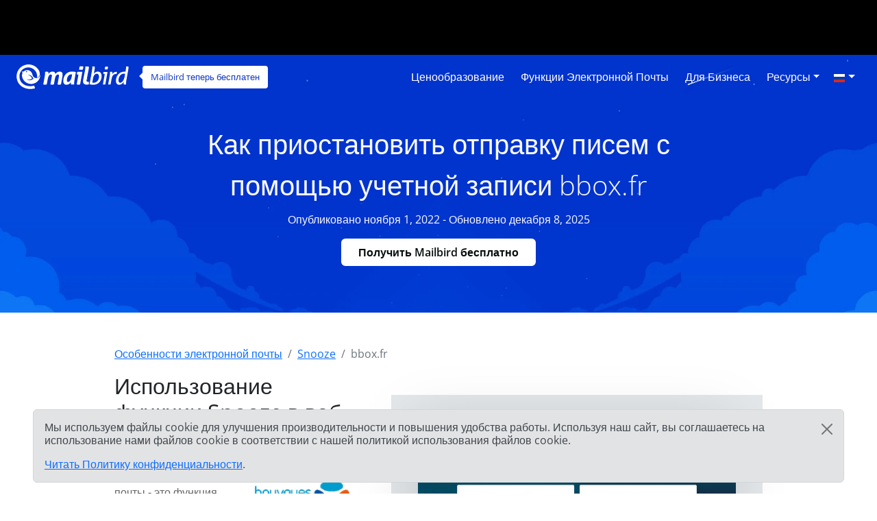

--- FILE ---
content_type: text/html; charset=UTF-8
request_url: https://features.getmailbird.com/ru/snooze/bbox-fr
body_size: 13492
content:
<!doctype html>
<html lang="ru">
    <head>
        <!-- Global Meta Tags -->
                <!-- Required meta tags -->
        <meta charset="utf-8">
        <meta name="viewport" content="width=device-width, initial-scale=1">

        <!-- Multilanguage Alternatives -->
        <link rel="alternate" hreflang="x-default" href="https://features.getmailbird.com/snooze/bbox-fr">
        <link rel="alternate" hreflang="en" href=" https://features.getmailbird.com/snooze/bbox-fr"><link rel="alternate" hreflang="es" href=" https://features.getmailbird.com/es/snooze/bbox-fr"><link rel="alternate" hreflang="it" href=" https://features.getmailbird.com/it/snooze/bbox-fr"><link rel="alternate" hreflang="fr" href=" https://features.getmailbird.com/fr/snooze/bbox-fr"><link rel="alternate" hreflang="pt" href=" https://features.getmailbird.com/pt/snooze/bbox-fr"><link rel="alternate" hreflang="de" href=" https://features.getmailbird.com/de/snooze/bbox-fr"><link rel="alternate" hreflang="nl" href=" https://features.getmailbird.com/nl/snooze/bbox-fr">
        <!-- Preload Assets -->
        <link rel="preload" href="/assets/bootstrap/css/bootstrap.min.css" as="style">
        <link rel="preload" href="/assets/css/style.css" as="style">
        <link rel="preload" fetchpriority="high" as="image" href="/assets/imgs/background-boxblue-hero.webp" type="image/webp">
        <!-- Preload Assets -->

        <!-- Bootstrap CSS -->
        <link rel="stylesheet" href="/assets/bootstrap/css/bootstrap.min.css">
        <link rel="stylesheet" href="/assets/css/style.css">
        <link rel="stylesheet" href="https://www.getmailbird.com/assets/themes/mb1/css/branding.css">

        <!-- Meta Tags -->
        <meta name="robots" content="noindex, follow">
        <meta name="googlebot" content="noindex, follow, max-snippet:-1, max-image-preview:large, max-video-preview:-1">
        <meta name="bingbot" content="noindex, follow, max-snippet:-1, max-image-preview:large, max-video-preview:-1">
        <link rel="canonical" href="https://features.getmailbird.com/ru/snooze/bbox-fr">
        <meta property="og:locale" content="ru">
        <meta property="og:type" content="website">

        <meta property="og:image" content="https://www.getmailbird.com/wp-content/uploads/2022/01/social-image.png">
        <meta property="og:image:width" content="1200">
        <meta property="og:image:height" content="630">
        <meta property="og:url" content="https://features.getmailbird.com/ru/snooze/bbox-fr">
        <meta property="og:site_name" content="Mailbird Features">
        <meta name="twitter:card" content="summary_large_image">

        <meta name="twitter:image" content="https://www.getmailbird.com/wp-content/uploads/2022/01/social-image.png">

        <!-- Icons -->
        <link rel="icon" href="https://www.getmailbird.com/wp-content/uploads/2016/07/cropped-Mailbird-site-icon-1-32x32.png" sizes="32x32">
        <link rel="icon" href="https://www.getmailbird.com/wp-content/uploads/2016/07/cropped-Mailbird-site-icon-1-192x192.png" sizes="192x192">
        <link rel="apple-touch-icon-precomposed" href="https://www.getmailbird.com/wp-content/uploads/2016/07/cropped-Mailbird-site-icon-1-180x180.png">
        <meta name="msapplication-TileImage" content="https://www.getmailbird.com/wp-content/uploads/2016/07/cropped-Mailbird-site-icon-1-270x270.png">
        <link rel="shortcut icon" href="https://www.getmailbird.com/wp-content/uploads/2014/12/mailbird-favicon.ico" type="image/x-icon">
        <link rel="icon" href="https://www.getmailbird.com/wp-content/uploads/2014/12/mailbird-favicon.ico" type="image/x-icon">

        <!-- Google verification -->
        <meta name="google-site-verification" content="EbcFvgQFpeerDPbcmyvVNQkzIet0L9eF24eoTBeXXAk">
        <!-- Google verification -->

        <script>
        partytown = {
            lib: '/assets/js/~partytown/',
            forward: ['dataLayer.push'],
            resolveUrl: (url, _location, type) => {
                const proxyScriptHosts = ['www.google-analytics.com'];
                if (type === 'script' && !!url && proxyScriptHosts.find((proxyScriptHost) => url.host.includes(proxyScriptHost))) {
                        const oldUrl = url.href;
                        url.href = 'https://features.getmailbird.com/p?url=' + encodeURIComponent(oldUrl);
                }
                return url;
            },
        };
        </script>
        <script>
        /* Partytown 0.7.6 - MIT builder.io */
        !function(t,e,n,i,r,o,a,d,s,c,p,l){function u(){l||(l=1,"/"==(a=(o.lib||"/~partytown/")+(o.debug?"debug/":""))[0]&&(s=e.querySelectorAll('script[type="text/partytown"]'),i!=t?i.dispatchEvent(new CustomEvent("pt1",{detail:t})):(d=setTimeout(f,1e4),e.addEventListener("pt0",w),r?h(1):n.serviceWorker?n.serviceWorker.register(a+(o.swPath||"partytown-sw.js"),{scope:a}).then((function(t){t.active?h():t.installing&&t.installing.addEventListener("statechange",(function(t){"activated"==t.target.state&&h()}))}),console.error):f())))}function h(t){c=e.createElement(t?"script":"iframe"),t||(c.setAttribute("style","display:block;width:0;height:0;border:0;visibility:hidden"),c.setAttribute("aria-hidden",!0)),c.src=a+"partytown-"+(t?"atomics.js?v=0.7.6":"sandbox-sw.html?"+Date.now()),e.body.appendChild(c)}function f(n,r){for(w(),i==t&&(o.forward||[]).map((function(e){delete t[e.split(".")[0]]})),n=0;n<s.length;n++)(r=e.createElement("script")).innerHTML=s[n].innerHTML,e.head.appendChild(r);c&&c.parentNode.removeChild(c)}function w(){clearTimeout(d)}o=t.partytown||{},i==t&&(o.forward||[]).map((function(e){p=t,e.split(".").map((function(e,n,i){p=p[i[n]]=n+1<i.length?"push"==i[n+1]?[]:p[i[n]]||{}:function(){(t._ptf=t._ptf||[]).push(i,arguments)}}))})),"complete"==e.readyState?u():(t.addEventListener("DOMContentLoaded",u),t.addEventListener("load",u))}(window,document,navigator,top,window.crossOriginIsolated);
        </script>

        <!-- Google Tag Manager -->
        <script type="text/partytown">(function(w,d,s,l,i){w[l]=w[l]||[];w[l].push({'gtm.start':
        new Date().getTime(),event:'gtm.js'});var f=d.getElementsByTagName(s)[0],
        j=d.createElement(s),dl=l!='dataLayer'?'&l='+l:'';j.async=true;j.src=
        'https://www.googletagmanager.com/gtm.js?id='+i+dl;f.parentNode.insertBefore(j,f);
        })(window,document,'script','dataLayer','GTM-KQD89NQ');</script>
        <!-- End Google Tag Manager -->

        <!-- Mixpanel -->
        <script type="text/javascript" src="https://www.getmailbird.com/assets/themes/mb1/js/mixpanel-init.js?ver=1759747170" defer></script>
        <!-- Mixpanel -->        <!-- Global Meta Tags -->
        <title>Откладывайте письма в своей учетной записи электронной почты bbox.fr, чтобы управлять переполненной папкой Входящие.</title>
        <meta name="description" content="Отложенное письмо в bbox.fr временно удаляет письмо из папки Входящие и вновь появляется в назначенное вами время. Просто нажмите кнопку 'Snooze Email'.">
        <meta property="og:title" content="Откладывайте письма в своей учетной записи электронной почты bbox.fr, чтобы управлять переполненной папкой Входящие.">
        <meta property="og:description" content="Отложенное письмо в bbox.fr временно удаляет письмо из папки Входящие и вновь появляется в назначенное вами время. Просто нажмите кнопку 'Snooze Email'.">
        <meta name="twitter:title" content="Откладывайте письма в своей учетной записи электронной почты bbox.fr, чтобы управлять переполненной папкой Входящие.">
        <meta name="twitter:description" content="Отложенное письмо в bbox.fr временно удаляет письмо из папки Входящие и вновь появляется в назначенное вами время. Просто нажмите кнопку 'Snooze Email'.">
        <meta property="article:published_time" content="2022-11-01T01:15:00Z">
        <meta property="article:modified_time" content="2025-12-08T01:15:00Z">

            <script type="application/ld+json">
        {
        "@context": "https://schema.org",
        "@type": "Article",
        "image": [
            "https://features.getmailbird.com/assets/imgs/logos/bbox.fr.png"
        ],
        "author": [
            {
                "@type": "Organization",
                "name": "Mailbird",
                "url": "https://www.getmailbird.com"
            }
        ],
        "headline": "Откладывайте письма в своей учетной записи электронной почты bbox.fr, чтобы управлять переполненной папкой Входящие.",
        "datePublished": "2022-11-01T01:15:00Z",
        "dateModified": "2025-12-08T01:15:00Z"
        }
    </script>
    </head>
    <body id="feature-pages-snooze" class="feature-pages">

    <!-- Google Tag Manager -->
    <!-- Google Tag Manager (noscript) -->
<noscript><iframe src="https://www.googletagmanager.com/ns.html?id=GTM-KQD89NQ" height="0" width="0" style="display:none;visibility:hidden"></iframe></noscript>
<!-- End Google Tag Manager (noscript) -->    <!-- Google Tag Manager -->

    <header class="container-fluid py-1 px-4 mb-5 lang_ru" data-alias="setupesp" data-esp="bbox.fr" data-enableCTAs="1">

        <!-- Navigation Bar -->
                <!-- Main Navigation Container -->
        <nav class="navbar navbar-expand-lg navbar-light">

            <!-- Main Logo Area -->
            <div id="mb-logo">
                <a class="navbar-brand" href="https://www.getmailbird.com/" title="Mailbird">
                    <img src="/assets/imgs/header-mailbird-white.svg" alt="Mailbird" width="164" height="36" loading="lazy">
                </a>
            </div>
            <!-- Main Logo Area -->

            <!-- Logo Callout -->
            <div id="mb-callout" class="d-none d-lg-inline-block" onclick="window.open('https://www.getmailbird.com/ru/pricing/','_blank');">
                <div>
                    <a href="https://www.getmailbird.com/ru/pricing/"  onclick="return false;" target="_blank" class="text-white text-decoration-none">Mailbird теперь бесплатен</a>
                </div>
            </div>
            <!-- Logo Callout -->

            <!-- Hamburguer Menu -->
            <button id="mb-nav-hamburguer" class="navbar-toggler border-white" type="button" data-bs-toggle="collapse" data-bs-target="#mb-nav" aria-controls="mb-nav" aria-expanded="false" aria-label="Toggle navigation">
                <span class="navbar-toggler-icon"></span>
            </button>
            <!-- Hamburguer Menu -->

            <!-- Main Menu -->
            <div id="mb-nav" class="collapse navbar-collapse justify-content-end">
                <ul class="navbar-nav">
                    <li class="nav-item mx-1">
                        <a class="nav-link active text-white fs-6 text-capitalize" aria-current="page" href="https://www.getmailbird.com/ru/pricing/">Ценообразование</a>
                    </li>
                    <li class="nav-item mx-1">
                        <a class="nav-link text-white fs-6 text-capitalize" href="https://www.getmailbird.com/ru/features/">Функции электронной почты</a>
                    </li>
                    <li class="nav-item mx-1">
                        <a class="nav-link text-white fs-6 text-capitalize" href="https://www.getmailbird.com/ru/mailbird-business/">Для бизнеса</a>
                    </li>
                    <li class="nav-item mx-1 d-none">
                        <a class="nav-link text-white fs-6 text-capitalize" href="#" data-bs-toggle="modal" data-bs-target="#mb-overlay-mailbirdmac">Mailbird для Mac</a>
                    </li>
                    <li class="nav-item dropdown mx-1">
                        <a id="navbarDropdownMenuResources" class="nav-link dropdown-toggle text-white fs-6 text-capitalize" href="#" role="button" data-bs-toggle="dropdown" aria-expanded="false">Ресурсы</a>
                        <ul class="dropdown-menu" aria-labelledby="navbarDropdownMenuResources">
                            <li><a class="dropdown-item" href="https://www.getmailbird.com/ru/blog/">Блог</a></li>
                            <li><a class="dropdown-item" href="https://support.getmailbird.com">Поддержка</a></li>
                            <li><a class="dropdown-item" href="https://www.getmailbird.com/ru/testimonial/">Отзывы</a></li>
                            <li><a class="dropdown-item" href="https://www.getmailbird.com/ru/about/">О сайте</a></li>
                            <li><a class="dropdown-item" href="https://careers.getmailbird.com/">Мы принимаем на работу!</a></li>
                            <li><a class="dropdown-item" href="https://www.getmailbird.com/ru/why-choose-mailbird/">Почему Mailbird?</a></li>
                            <li><a class="dropdown-item" href="https://www.getmailbird.com/ru/alpha-testers/">Ранние последователи</a></li>
                        </ul>
                    </li>
                    <!-- <li class="nav-item ms-4 me-2">
                        <button type="button" class="btn btn-secondary download-now border-white bg-transparent text-white btn-mb btn-mb-slim btn-mb-3">Получить Mailbird бесплатно</button>
                    </li> -->
                    <li id="mb-nav-lang" class="nav-item dropdown">
                        <a class="nav-link dropdown-toggle text-white fs-6 text-capitalize" href="/ru/snooze/bbox-fr" role="button" data-bs-toggle="dropdown" aria-expanded="false"><img width="18" height="12" src="/assets/imgs/flags/ru.svg" alt="русский" loading="lazy"><span class="d-none">русский</span></a>
                        <ul class="dropdown-menu" aria-labelledby="mb-nav-lang">
                            <li id="mb-menu-lang-en"><a title="English" href="/snooze/bbox-fr" class="dropdown-item"><img width="18" height="12" src="/assets/imgs/flags/en.svg" alt="English" loading="lazy"><span class="d-none" lang="en">English</span></a></li>
                            <li id="mb-menu-lang-pl"><a title="Polski" href="/pl/snooze/bbox-fr" class="dropdown-item"><img width="18" height="12" src="/assets/imgs/flags/pl.svg" alt="Polski" loading="lazy"><span class="d-none" lang="pl">Polski</span></a></li>
                            <li id="mb-menu-lang-es"><a title="Español" href="/es/snooze/bbox-fr" class="dropdown-item"><img width="18" height="12" src="/assets/imgs/flags/es.svg" alt="Español" loading="lazy"><span class="d-none" lang="es">Español</span></a></li>
                            <li id="mb-menu-lang-it"><a title="Italiano" href="/it/snooze/bbox-fr" class="dropdown-item"><img width="18" height="12" src="/assets/imgs/flags/it.svg" alt="Italiano" loading="lazy"><span class="d-none" lang="it">Italiano</span></a></li>
                            <li id="mb-menu-lang-fr"><a title="Français" href="/fr/snooze/bbox-fr" class="dropdown-item"><img width="18" height="12" src="/assets/imgs/flags/fr.svg" alt="Français" loading="lazy"><span class="d-none" lang="fr">Français</span></a></li>
                            <li id="mb-menu-lang-pt"><a title="Português" href="/pt/snooze/bbox-fr" class="dropdown-item"><img width="18" height="12" src="/assets/imgs/flags/pt.svg" alt="Português" loading="lazy"><span class="d-none" lang="pt">Português</span></a></li>
                            <li id="mb-menu-lang-de"><a title="Deutsch" href="/de/snooze/bbox-fr" class="dropdown-item"><img width="18" height="12" src="/assets/imgs/flags/de.svg" alt="Deutsch" loading="lazy"><span class="d-none" lang="de">Deutsch</span></a></li>
                            <li id="mb-menu-lang-nl"><a title="Nederlands" href="/nl/snooze/bbox-fr" class="dropdown-item"><img width="18" height="12" src="/assets/imgs/flags/nl.svg" alt="Nederlands" loading="lazy"><span class="d-none" lang="nl">Nederlands</span></a></li>
                        </ul>
                    </li>
                </ul>
            </div>
            <!-- Main Menu -->
        </nav>
        <!-- Main Navigation Container -->        <!-- Navigation Bar -->

        <!-- Main Hero Area Contents -->
        <div id="mb-herotext" class="container mt-3 mb-5">
            <div class="row row-contained m-auto">
                <div class="col-xl-9 d-flex flex-column justify-content-center align-items-center m-auto">

                    <h1 class="mt-4 text-light text-center fw-light fs-1 lh-base">Как приостановить отправку писем с помощью учетной записи bbox.fr</h1>

                    <p class="text-light fs-6 lh-base">Опубликовано ноября 1, 2022 - Обновлено декабря 8, 2025</p>

                    <p><button type="button" class="btn btn-secondary download-now border-white bg-transparent text-white btn-mb btn-mb-slim btn-mb-3">Получить Mailbird бесплатно</button></p>

                </div>
            </div>
        </div>
        <!-- Main Hero Area Contents -->

    </header>

    <!-- Main Body Container -->
    <main id="feature-content" class="container mt-3">

        <!-- Breadcrumbs -->
        <div class="row align-items-center">
            <div class="col">
                <nav aria-label="breadcrumb">
                    <ol class="breadcrumb" itemscope itemtype="https://schema.org/BreadcrumbList">
                        <li class="breadcrumb-item" itemprop="itemListElement" itemscope itemtype="https://schema.org/ListItem">
                            <a href="https://features.getmailbird.com/" itemprop="item"><span itemprop="name">Особенности электронной почты</span></a>
                            <meta itemprop="position" content="1">
                        </li>
                        <li class="breadcrumb-item" itemprop="itemListElement" itemscope itemtype="https://schema.org/ListItem">
                            <a href="/ru/snooze" itemscope itemtype="https://schema.org/WebPage" itemprop="item" itemid="/ru/snooze"><span itemprop="name">Snooze</span></a>
                            <meta itemprop="position" content="2">
                        </li>
                        <li class="breadcrumb-item active" aria-current="page" itemprop="itemListElement" itemscope itemtype="https://schema.org/ListItem">
                            <span itemprop="name">bbox.fr</span>
                            <meta itemprop="position" content="3">
                        </li>
                    </ol>
                </nav>
            </div>
        </div>
        <!-- Breadcrumbs -->

        <!-- Feature Overview -->
        <div id="features-intro" class="row align-items-center">
            <div class="col pe-5">
                <h2 class="fs-2 text-dark mb-4">Использование функции Snooze в веб-почте bbox.fr</h2>
                <!-- ESP Logo -->
                <div id="provider-icon-image" class="float-end mb-1">
    <img src="/assets/imgs/logos/bbox.fr.png" width="140" height="80" loading="lazy" alt="bbox.fr Logo">
</div>                <!-- ESP Logo -->
                <p>Отложенный просмотр почты - это функция, позволяющая скрыть входящее сообщение на некоторое время, чтобы через определенное время оно снова появилось в вашем почтовом ящике как новое письмо. Это полезно, когда вы не хотите сразу же читать сообщение, но не хотите потерять его в папке входящих сообщений.<br><br>К сожалению, bbox.fr не предлагает функцию snooze в интерфейсе веб-почты.<br><br><strong>Хорошие новости! bbox.fr поддерживает IMAP, поэтому вы можете получить доступ к функции отложенной почты через настольный почтовый клиент, например Mailbird.</strong></p>
            </div>
            <div class="col-lg-7 col-md-12 m-auto mt-md-3 text-end">


                <div class="row mt-3 mb-3">
                    <div class="col position-relative">

                    <!-- Feature Email Tracking Banner: horizontal -->
                        <div id="feature-banner-overlay-horizontal" class="feature-banner-overlay position-absolute bottom-0 start-50 translate-middle mx-auto feature-banner p-1 text-white d-inline rounded shadow-lg text-center">
                            <img src="/assets/imgs/icon-snooze-solo.svg" alt="Функция Snooze недоступна для bbox.fr" width="33" height="35" loading="lazy">
                            <span class="fw-bold">Дремать</span> <span class="available-no bg-danger text-uppercase px-1 py-2 mx-1 fw-bold rounded"><span class="border border-white rounded px-2 py-1">недоступен</span></span> для bbox.fr                        </div>
                        <!-- Feature Email Tracking Banner: horizontal -->

                        <p class="text-center step-img-container py-5">
                            <span id="webmail-login-img" class="d-block mx-auto">
                                <img src="/assets/imgs/login/bbox.fr.webp" width="1200" height="737" loading="lazy" alt="bbox.fr Webmail Interface" class="h-auto">
                            </span>
                        </p>
                    </div>
                </div>

            </div>
        </div>
        <!-- Feature Overview -->

        <!-- Feature Steps -->
        <div id="featurepages-steps" class="row align-items-center mt-5 featurepages-snooze">
            <div class="col">
                <h2 class="text-dark fs-2 mb-4 text-center fw-normal lh-base">Итак, как отложить на потом письма, которые вы получили на bbox.fr?</h2>
                <p>Для того чтобы получить доступ к этой очень полезной функции snooze email в bbox.fr, просто выполните следующие действия. Вы сможете опробовать эту функцию в Mailbird бесплатно.</p>
                <ol>
                    <li class="my-5 features-step features-step1">
                        <h3 class="fs-5 text-dark d-inline">Загрузите и установите Mailbird</h3>
                        <p class="mt-3"><a href="https://www.getmailbird.com" title="Mailbird Website">Mailbird</a> - это настольный почтовый клиент, который очень удобен для управления несколькими адресами, как в единой папке входящих, так и по отдельности. Он поддерживает большинство провайдеров электронной почты, поэтому вы можете завести практически любой аккаунт с уникальными функциями. Вы определенно можете использовать Mailbird, чтобы пропустить письмо bbox.fr.<br><br>   Итак, первый шаг - <a href="https://www.getmailbird.com/downloading" title="Download Mailbird">скачать</a> и установить приложение на свой рабочий стол.</p>
                        <!-- Download Banner -->
                        <div id="cta-banner" class="p-4 text-center" onclick="location.href='https://getmailbird.com/downloading/';">
    <button type="button" class="btn btn-secondary download-now text-dark m-3 px-4 fw-semibold">Получить Mailbird бесплатно</button>
</div>                        <!-- Download Banner -->
                    </li>
                    <li class="my-5 features-step features-step2">
                        <h3 class="fs-5 text-dark d-inline">Добавьте свою учетную запись bbox.fr</h3>
                        <p class="mt-3">Запустите приложение Mailbird и добавьте свое имя, адрес bbox.fr и пароль. Затем дождитесь настройки сервера (<a href="https://www.getmailbird.com/setup/access-bbox-fr-via-imap-smtp" title="Пошаговые инструкции по настройке bbox.fr с использованием SMTP/IMAP/POP3 в любом почтовом клиенте">или сделайте это вручную с помощью этих инструкций</a>). Позже вы сможете добавить другие учетные записи в меню "Настройки".</p>
                        <div class="overlayInstructions mt-5 d-none d-sm-block">
                            <div class="input inputName">MB Snooze 645</div>
                            <div class="input inputUsername">mb_snooze_645@bbox.fr</div>
                        </div>
                        <p class="text-center step-img-container">
                            <img src="/assets/imgs/add-account.webp" alt="Добавьте свою учетную запись bbox.fr" width="970" height="406" loading="lazy" class="mt-5 mb-4 h-auto">
                        </p>
                    </li>
                    <li class="mt-5 features-step features-step3">
                        <h3 class="fs-5 text-dark d-inline">Отложить входящую почту</h3>
                        <p class="mt-3">Есть несколько способов "отложить" электронную почту. Во-первых, вам даже не нужно открывать его. При наведении курсора на сообщение в папке Входящие появятся кнопки быстрого доступа. Нажмите на ту, которая похожа на таймер, затем выберите заданное время или установите дату.</p>
                        <p class="text-center step-img-container">
                            <img src="/assets/imgs/snooze1.webp" alt="Добавьте свою учетную запись bbox.fr" width="826" height="375" loading="lazy" class="mt-5 mb-4 h-auto">
                        </p>
                        <p>Вы также можете щелкнуть сообщение правой кнопкой мыши или использовать ярлык Z, чтобы открыть меню Email:</p>
                        <p class="text-center step-img-container">
                            <img src="/assets/imgs/snooze2.webp" alt="Добавьте свою учетную запись bbox.fr" width="826" height="491" loading="lazy" class="mt-5 mb-4 h-auto step3b">
                        </p>
                        <p>Обратите внимание, что вы также можете отложить отправку писем, если хотите использовать эту функцию в качестве последующего напоминания.</p>
                    </li>
                </ol>
            </div>
        </div>
        <!-- Feature Steps -->

        <!-- Feature How it Works -->
        <div class="row mt-3 mb-3">
            <div class="col">
                <lite-youtube videoid="srDyP3-zayc" posterquality="maxresdefault" params="autoplay=0&cc_lang_pref=ru&color=red&controls=1&disablekb=0&enablejsapi=1&showinfo=0&cc_load_policy=0&fs=0&hl=ru&iv_load_policy=3&loop=1&modestbranding=1&rel=0&html5=1&start=0"></lite-youtube>
            </div>
        </div>
        <!-- Feature How it Works -->

    </main>
    <!-- Main Body Container -->

    <!-- Feature Boxes Area -->
    
        <div id="features-boxes" class="container-fluid text-center my-5 py-5">
            <div class="row m-auto">
                <h4 class="text-dark fs-4">Узнайте, как увеличить свой bbox.fr счет</h4>
        
            <div class="col-xl-4 col-sm-6 col-12 text-center mt-3 mb-3">
                <!-- Feature: Send Later -->
                <div class="features-box m-auto pb-3 shadow bg-white">
    <a href="/ru/schedule/bbox-fr"><img src="/assets/imgs/sendlater-promo.webp" alt="Планируйте электронную почту для последующей автоматической отправки" width="478" height="208" loading="lazy" class="m-auto w-100 h-auto"></a>
    <h5 class="fs-5 fw-bold text-start m-4 text-dark">Отправить электронное письмо позже</h5>
    <p class="text-start m-4">Планируйте электронную почту для последующей автоматической отправки</p>
    <p class="text-start m-4 fw-bold"><a href="/ru/schedule/bbox-fr" class="text-decoration-none">Подробнее о планировании электронной почты</a></p>
</div>
                <!-- Feature: Send Later -->
            </div>
        
            <div class="col-xl-4 col-sm-6 col-12 text-center mt-3 mb-3">
                <!-- Feature: Email Undo Send -->
                <div class="features-box m-auto pb-3 shadow bg-white">
    <a href="/ru/unsend/bbox-fr"><img src="/assets/imgs/undo-send.webp" alt="Отмена отправки электронной почты на любой учетной записи электронной почты" width="478" height="208" loading="lazy" class="m-auto w-100 h-auto"></a>
    <h5 class="fs-5 fw-bold text-start m-4 text-dark">Отменить отправленное сообщение электронной почты</h5>
    <p class="text-start m-4">Отмена отправки электронной почты на любой учетной записи электронной почты</p>
    <p class="text-start m-4 fw-bold"><a href="/ru/unsend/bbox-fr" class="text-decoration-none">Подробнее об отмене отправленной почты</a></p>
</div>
                <!-- Feature: Email Undo Send -->
            </div>
        
            <div class="col-xl-4 col-sm-6 col-12 text-center mt-3 mb-3">
                <!-- Feature: Read Receipts -->
                <div class="features-box m-auto pb-3 shadow bg-white">
    <a href="/ru/read-receipts/bbox-fr"><img src="/assets/imgs/emailtracking-promo.webp" alt="Отслеживайте электронные письма, чтобы узнать, когда их открывают и читают" width="478" height="208" loading="lazy" class="m-auto w-100 h-auto"></a>
    <h5 class="text-dark fs-5 fw-bold text-start m-4">Прочитать квитанции</h5>
    <p class="text-start m-4">Отслеживайте электронные письма, чтобы узнать, когда их открывают и читают</p>
    <p class="text-start m-4 fw-bold"><a href="/ru/read-receipts/bbox-fr" class="text-decoration-none">Подробнее о Прочитать квитанции</a></p>
</div>
                <!-- Feature: Read Receipts -->
            </div>
        
            </div>
        </div>
        <!-- Feature Boxes Area -->

    <!-- FAQ Section -->
    <div class="container mt-3 mb-5 container-narrow">
        <div class="row">
            <div class="col">
                <div id="faqsOverall" class="col setup-pages-row-section mb-4">
                
                    <h4 class="text-center fs-4 text-dark mb-5">Часто задаваемые вопросы о функции отложенного письма</h4>

                    <div id="faqRow" class="accordion" itemscope itemtype="https://schema.org/FAQPage">
                        <!-- FAQ Item -->
                        <div id="faq-q1" class="accordion-item faqentry" itemscope itemprop="mainEntity" itemtype="https://schema.org/Question">
                            <h5 id="headingOne" class="accordion-header faqQuestion fs-4" itemprop="name">
                                <button class="accordion-button" type="button" data-bs-toggle="collapse" data-bs-target="#collapseOne" aria-expanded="true" aria-controls="collapseOne">
                                    Что означает "отложить письмо"?                                </button>
                            </h5>
                            <div id="collapseOne" class="accordion-collapse collapse show faqAnswer" aria-labelledby="headingOne" data-bs-parent="#faqRow" itemscope itemprop="acceptedAnswer" itemtype="https://schema.org/Answer">
                                <div class="accordion-body" itemprop="text">
                                    <p>Отложить письмо означает удалить сообщение из папки Входящие на определенный период времени. Оно исчезнет из папки Входящие на определенное время и вернется в начало списка по истечении таймера. Например, вы можете установить время на следующее утро, и письмо снова появится в верхней части списка в 8 часов утра следующего дня.</p>
                                </div>
                            </div>
                        </div>
                        <!-- FAQ Item -->
                        <div id="faq-q2" class="accordion-item faqentry" itemscope itemprop="mainEntity" itemtype="https://schema.org/Question">
                            <h5 id="headingTwo" class="accordion-header faqQuestion fs-4" itemprop="name">
                                <button class="accordion-button collapsed" type="button" data-bs-toggle="collapse" data-bs-target="#collapseTwo" aria-expanded="false" aria-controls="collapseTwo">
                                    Почему вам может понадобиться отложить письмо?                                </button>    
                            </h5>
                            <div id="collapseTwo" class="accordion-collapse collapse faqAnswer" aria-labelledby="headingTwo" data-bs-parent="#faqRow" itemscope itemprop="acceptedAnswer" itemtype="https://schema.org/Answer">
                                <div class="accordion-body" itemprop="text">
                                    <p>Функция snooze помогает сделать ваш bbox.fr почтовый ящик более аккуратным и организованным. В конце концов, нет смысла держать письмо в папке, если у вас нет времени заниматься им в данный момент. Эта функция также полезна, если сообщение содержит информацию, чувствительную ко времени, например, планы встреч или авиабилеты.</p>
                                </div>
                            </div>
                        </div>
                        <!-- FAQ Item -->
                        <div id="faq-q3" class="accordion-item faqentry" itemscope itemprop="mainEntity" itemtype="https://schema.org/Question">
                            <h5 id="headingThree" class="accordion-header faqQuestion fs-4" itemprop="name">
                                <button class="accordion-button collapsed" type="button" data-bs-toggle="collapse" data-bs-target="#collapseThree" aria-expanded="false" aria-controls="collapseThree">
                                    Как отложить письмо?                                </button>    
                            </h5>
                            <div id="collapseThree" class="accordion-collapse collapse faqAnswer" aria-labelledby="headingThree" data-bs-parent="#faqRow" itemscope itemprop="acceptedAnswer" itemtype="https://schema.org/Answer">
                                <div class="accordion-body" itemprop="text">
                                    <p>Вы можете использовать функцию Snooze в Mailbird. Нажмите кнопку Snooze, щелкните письмо правой кнопкой мыши или воспользуйтесь клавишей быстрого доступа, чтобы выбрать время сна письма.</p>
                                </div>
                            </div>
                        </div>
                        <!-- FAQ Item -->
                        <div id="faq-q4" class="accordion-item faqentry" itemscope itemprop="mainEntity" itemtype="https://schema.org/Question">
                            <h5 id="headingFour" class="accordion-header faqQuestion fs-4" itemprop="name">
                                <button class="accordion-button collapsed" type="button" data-bs-toggle="collapse" data-bs-target="#collapseFour" aria-expanded="false" aria-controls="collapseFour">
                                    Что происходит, когда вы откладываете письмо в bbox.fr?                                </button>
                            </h5>
                            <div id="collapseFour" class="accordion-collapse collapse faqAnswer" aria-labelledby="headingFour" data-bs-parent="#faqRow" itemscope itemprop="acceptedAnswer" itemtype="https://schema.org/Answer">
                                <div class="accordion-body" itemprop="text">
                                    <p>Он удаляет письмо из папки Входящие в отдельную папку. Вы можете в любой момент просмотреть список отложенных писем. Когда истечет таймер, письмо вернется в верхнюю часть папки Входящие.</p>
                                </div>
                            </div>
                        </div>
                        <!-- FAQ Item -->
                        <div id="faq-q5" class="accordion-item faqentry" itemscope itemprop="mainEntity" itemtype="https://schema.org/Question">
                            <h5 id="headingFive" class="accordion-header faqQuestion fs-4" itemprop="name">
                                <button class="accordion-button collapsed" type="button" data-bs-toggle="collapse" data-bs-target="#collapseFive" aria-expanded="false" aria-controls="collapseFive">
                                    Как найти сообщения электронной почты, на которые я нажал "дремать"?                                </button>
                            </h5>
                            <div id="collapseFive" class="accordion-collapse collapse faqAnswer" aria-labelledby="headingFive" data-bs-parent="#faqRow" itemscope itemprop="acceptedAnswer" itemtype="https://schema.org/Answer">
                                <div class="accordion-body" itemprop="text">
                                    <p>Отложенные сообщения электронной почты временно архивируются в папке Snoozed. Вы можете проверить все такие сообщения там и даже отменить отложенное письмо, если оно больше не актуально.</p>
                                </div>
                            </div>
                        </div>
                    </div>
                
                </div>
            </div>
        </div>
    </div>
    <!-- FAQ Section -->

    <!-- Alternative Provider Area -->
    <div id="alternative-providers" class="container-fluid p-5 mt-5 border-top border-light">
        <div class="row row-contained">
            <div class="col text-center container-narrow m-auto">
                <h6 class="m-3 fs-4 text-dark">Используете другой почтовый сервис?</h6>
                <p>Выберите своего провайдера из списка ниже и нажмите на него, чтобы найти инструкции по его подключению к Mailbird.</p>
                <ul class="list-unstyled d-flex flex-row justify-content-between flex-wrap p-0">
                <li class="m-2"><a rel="nofollow" href="/ru/snooze/bpost-plala-or-jp" title="Bpost.plala.or.jp">Bpost.plala.or.jp</a></li><li class="m-2"><a href="/ru/snooze/watch-out-ca" title="Watch-out.ca">Watch-out.ca</a></li><li class="m-2"><a href="/ru/snooze/sofort-start-de" title="Sofort-start.de">Sofort-start.de</a></li><li class="m-2"><a rel="nofollow" href="/ru/snooze/ya-ru" title="Ya.ru">Ya.ru</a></li><li class="m-2"><a href="/ru/snooze/netspace-net-au" title="Netspace.net.au">Netspace.net.au</a></li><li class="m-2"><a rel="nofollow" href="/ru/snooze/dsl-telkomsa-net" title="dsl.telkomsa.net">dsl.telkomsa.net</a></li><li class="m-2"><a rel="nofollow" href="/ru/snooze/sfu-ca" title="Sfu.ca">Sfu.ca</a></li>                </ul>
            </div>
        </div>
    </div>    <!-- Alternative Provider Area -->

    <!-- Footer Container -->
    <footer class="mt-5">
            <div class="container-fluid bg-light border-top border-bottom p-5 mt-3">
            <div class="row row-contained g-2">
            
                <!-- Tag Line Column -->
                <div id="tagline" class="col-lg-9 col-md-9">Мы стремимся к тому, чтобы ваша электронная почта была удобной</div>
                <!-- Tag Line Column -->

                <!-- Social Media Icons Column -->
                <div id="socialicons" class="col-lg-3 col-md-3 text-end">

                    <a href="https://www.facebook.com/getmailbird">
                        <img src="/assets/imgs/social-media/footer-logo-facebook-black.svg" alt="facebook" width="24" height="24" loading="lazy">
                    </a>
                    <a href="https://twitter.com/mailbird">
                        <img src="/assets/imgs/social-media/footer-logo-twitterx-black.svg" alt="twitter" width="24" height="24" loading="lazy">
                    </a>
                    <a href="https://www.instagram.com/mailbirdemail/">
                        <img src="/assets/imgs/social-media/footer-logo-instagram-black.svg" alt="instagram" width="24" height="24" loading="lazy">
                    </a>
                    <a href="https://www.linkedin.com/company/mailbird">
                        <img src="/assets/imgs/social-media/footer-logo-linkedin-black.svg" alt="linkedin" width="24" height="24" loading="lazy">
                    </a>
                    <a href="https://www.youtube.com/channel/UC6zF5ogt05lRaD67qqVBnSA">
                        <img src="/assets/imgs/social-media/footer-logo-youtube-black.svg" alt="youtube" width="24" height="24" loading="lazy">
                    </a>

                </div>
                <!-- Social Media Icons Column -->

            </div>
        </div>

        <div id="menucolumns" class="container mt-3">
            <div class="row g-2">
                <div class="d-flex flex-row flex-wrap">
                    <div class="flex-fill px-2">
                        <div class="menutitle">Подробнее</div>
                        <ul class="list-unstyled">
                            <li><a href="https://www.getmailbird.com/ru/pricing/">Ценообразование</a></li>
                            <li><a href="https://features.getmailbird.com">Функции электронной почты</a></li>
                            <li><a href="https://parakeet.getmailbird.com/">Бесплатные шаблоны электронной почты</a></li>
                            <li><a href="https://flamingo.getmailbird.com/">Бесплатные подписи электронной почты</a></li>
                            <li><a href="https://desktop.getmailbird.com/">Настольные приложения для Windows</a></li>
                            <li><a href="https://www.getmailbird.com/ru/blog/">Блог</a></li>
                        </ul>
                    </div>
                    <div class="flex-fill px-2">
                        <div class="menutitle">КОМПАНИЯ</div>
                        <ul class="list-unstyled">
                            <li><a href="https://www.getmailbird.com/ru/about/">О сайте</a></li>
                            <li><a href="hhttps://careers.getmailbird.com/">Мы принимаем на работу!</a></li>
                            <li><a href="https://www.getmailbird.com/ru/press/">Нажмите</a></li>
                            <li><a href="https://www.getmailbird.com/ru/mailbird-business/">Для бизнеса</a></li>
                            <li><a href="https://www.getmailbird.com/ru/testimonial/">Отзывы</a></li>
                        </ul>
                    </div>
                    <div class="flex-fill px-2">
                        <div class="menutitle">ПОДДЕРЖКА</div>
                        <ul class="list-unstyled">
                        <li><a href="https://support.getmailbird.com">Центр помощи</a></li>
                        <li><a href="https://www.getmailbird.com/ru/license-retrieval/">Извлечение лицензионного ключа</a></li>
                        <li><a href="https://www.getmailbird.com/ru/alpha-testers/">Ранние последователи</a></li>
                        <li><a href="https://www.getmailbird.com/ru/to-unsubscribe/">Отказаться от рассылки новостей</a></li>
                        </ul>
                    </div>
                    <div class="flex-fill px-2">
                        <div class="menutitle">НАСТРОЙКА</div>
                        <ul class="list-unstyled">
                        <li><a href="https://www.getmailbird.com/setup/">Все настройки IMAP и SMTP</a></li>
                        <li><a href="https://www.getmailbird.com/setup/access-gmail-com-via-imap-smtp">Gmail.com IMAP SMTP</a></li>
                        <li><a href="https://www.getmailbird.com/setup/access-outlook-com-via-imap-smtp">Outlook.com IMAP SMTP</a></li>
                        <li><a href="https://www.getmailbird.com/setup/access-office365-via-imap-smtp">Office365 IMAP SMTP</a></li>
                        <li><a href="https://www.getmailbird.com/setup/access-yahoo-com-via-imap-smtp">Yahoo.com IMAP SMTP</a></li>
                        <li><a href="https://www.getmailbird.com/setup/access-godaddy-via-imap-smtp">Электронная почта Godaddy IMAP</a></li>
                        </ul>
                    </div>
                    <!--<div class="flex-fill px-2">
                        <div class="menutitle">ЛУЧШИЕ АЛЬТЕРНАТИВЫ</div>
                        <ul class="list-unstyled">
                        <li><a href="https://www.getmailbird.com/best-gmail-app-for-windows/">Лучшее приложение Gmail</a></li>
                        <li><a href="https://www.getmailbird.com/mailbird-best-alternative-to-outlook/">Лучшая альтернатива Outlook</a></li>
                        <li><a href="https://www.getmailbird.com/the-best-mozilla-thunderbird-alternatives-for-windows/">Лучшая альтернатива Thunderbird</a></li>
                        <li><a href="https://www.getmailbird.com/mailbird-best-alternative-windows-live-mail/">Лучшая альтернатива Почте Windows</a></li>
                        </ul>
                    </div>-->
                </div>
            </div>
        </div>
        <div id="supportstripe" class="container-fluid bg-light border-top border-bottom p-4 mt-3">
            <div class="row row-contained g-2">
                <div class="col text-end">Поддержка: <a href="https://support.getmailbird.com">Центр помощи</a></div>
            </div>
        </div>
        <div id="footerlinks" class="container-fluid mt-5 mb-5">
            <div class="row row-contained g-2">
                <div class="col-xl-1">
                    <a href="https://www.getmailbird.com/" title="Mailbird">
                        <img src="https://www.getmailbird.com/wp-content/themes/MailbirdTheme/assets/images/footer-logo-mailbird.svg" alt="Mailbird Logo" width="91" height="20" loading="lazy">
                    </a>
                </div>
                <div class="col-xl-3">© Copyright 2012-2025 Mailbird <span style='font-family: sans-serif;'>™</span> Все права защищены.<br></div>
                <div class="col-xl-7">
                    <a href="https://www.getmailbird.com/ru/license-agreement/">Условия предоставления услуг</a>
                    <a href="https://www.getmailbird.com/ru/privacy-policy/">Политика конфиденциальности</a>
                    <a href="https://www.getmailbird.com/ru/sitemap/">Карта сайта</a>
                    <a href="https://clearbit.com" title="Логотип провайдера с сайта clearbit.com" target="_blank" rel="noreferrer">Логотип провайдера с сайта clearbit.com</a>
                </div>
                <div class="col-xl-1">Сделано с <span class='text-danger'>❤</span></div>
            </div>
        </div>    </footer>
    <!-- Footer Container -->

    <!-- Shared Resources -->
        <!-- Cookie Notice -->
    <div id="mb-footer-lawmsg" class="alert alert-secondary alert-dismissible h6 fade show fixed-bottom mx-5 my-3 d-none" role="alert">
        <p>Мы используем файлы cookie для улучшения производительности и повышения удобства работы. Используя наш сайт, вы соглашаетесь на использование нами файлов cookie в соответствии с нашей политикой использования файлов cookie.</p>
        <button type="button" class="btn-close" data-bs-dismiss="alert" aria-label="General.button-close"></button>
        <a href="https://www.getmailbird.com/privacy-policy/">Читать Политику конфиденциальности</a>.
    </div>
    <!-- Cookie Notice -->

    <!-- Mailbird for Mac Modal -->
    <div class="modal fade" id="mb-overlay-mailbirdmac" tabindex="-1" aria-labelledby="mailbirdformac" aria-hidden="true">
        <div class="modal-dialog modal-dialog-centered">
            <div class="modal-content text-black">
                <div class="modal-header border-0">
                    <h5 class="modal-title text-center fs-3 fw-semibold m-auto" id="mailbirdformac">
                        <span class="before-closure">Mailbird для Mac на подходе</span>
                        <span class="after-closure d-none">General.modal-mac-title-ended</span>
                    </h5>
                    <button type="button" class="btn-close btn-close-black position-absolute top-0 end-0 me-1 mt-1" data-bs-dismiss="modal" aria-label="General.button-close"></button>
                </div>
                <div class="container modal-body">
                    <div class="row row-contained g-2">
                        <div class="col-12 m-auto text-center">
                            <p class="before-closure">Зарегистрируйтесь, чтобы получить ранний доступ!</p>
                            <p class="after-closure d-none">General.modal-mac-body-ended</p>
                            <form id="mailbird-mac-form-email" action="#" method="GET" class="px-5 mt-4">
                                <input class="form-control mb-4 mx-auto" name="email" type="email" placeholder="Ваш адрес электронной почты">
                                <button type="button" class="btn btn-secondary btn-mb btn-mb-2">Зарегистрироваться</button>
                            </form>
                        </div>
                    </div>
                </div>
            </div>
        </div>
    </div>
    <!-- Mailbird for Mac Modal -->

    <script>
        /* <![CDATA[ */
        const strings = {
            'langcode_url': '/ru',
            'email_not_valid': 'Похоже, что ваш адрес электронной почты недействителен.  Пожалуйста, проверьте введенные данные.',
            'subscribe_fails': 'Произошла ошибка при обработке вашей регистрации, пожалуйста, повторите попытку позже.',
            'host': 'bbox-fr',
            'searchsettings': 'Поиск поставщика услуг электронной почты',
            'typemore': 'Пожалуйста, введите больше букв',
        };
        /* ]]> */
    </script>

    <script type="application/ld+json">
    {
        "@context": "https://schema.org",
        "@type": "WebSite",
        "name": "Mailbird",
        "alternateName": ["Getmailbird", "MB", "MB 3.0"],
        "url": "https://www.getmailbird.com/"
    }
    </script>
    <script type="application/ld+json">
    {
        "@context": "https://schema.org/",
        "@type": "SoftwareApplication",
        "name": "Mailbird",
        "operatingSystem": "Windows, macOS",
        "applicationCategory": "UtilitiesApplication",
        "aggregateRating": {
            "@type": "AggregateRating",
            "ratingValue": "4.6",
            "ratingCount": "1245"
        },
        "offers": {
            "@type": "Offer",
            "price": "0.00",
            "priceCurrency": "USD"
        }
    }
    </script>
    <script src="/assets/bootstrap/js/bootstrap.bundle.min.js" defer></script>
    <script src="/assets/js/init.js" defer></script>
        <style>
        :root {
            --mb-wb-height: 80px;
            --mb-wb-loadingbg-color: #000000;
            --mb-wb-loading-height: 50px;
            --mb-wb-text-color: #ffffff;
        }
        /* STOP EDITING UNLESS YOU KNOW WHAT YOU ARE DOING */
        @media (min-width: 769px) {
            html { margin-top: var(--mb-wb-height); }
            #mbmainmenu { margin-top: var(--mb-wb-height); }
            @keyframes l14 { 100%  {background-position:right,left,center,right} }
            #UniversalWB {
                position: fixed;
                display: flex;
                justify-content: center;
                align-items: center;
                background-color: var(--mb-wb-loadingbg-color);
                color: var(--mb-wb-text-color);
                height: var(--mb-wb-height);
                width: 100%;
                padding: 0;
                margin: 0;
                top: 0;
            }
            .loader {
                height: var(--mb-wb-loading-height);
                aspect-ratio: 2;
                border: 10px solid var(--mb-wb-loadingbg-color);
                box-sizing: border-box;
                background: radial-gradient(farthest-side,#fff 98%,var(--mb-wb-loadingbg-color)) left/20px 20px, radial-gradient(farthest-side,#fff 98%,var(--mb-wb-loadingbg-color)) left/20px 20px, radial-gradient(farthest-side,#fff 98%,var(--mb-wb-loadingbg-color)) center/20px 20px, radial-gradient(farthest-side,#fff 98%,var(--mb-wb-loadingbg-color)) right/20px 20px, var(--mb-wb-loadingbg-color);
                background-repeat: no-repeat;
                filter: blur(4px) contrast(10);
                animation: l14 1s infinite;
            }
        }
    </style>
    <div id="UniversalWB"><div class="loader"></div></div>
    <script src="https://www.getmailbird.com/ru/global/js/wbv3.js" id="banner-js" data-lang="ru" data-banner-variant="universal" data-banner-container="#UniversalWB" data-banner-hide="0" defer></script>
        <!-- Shared Resources -->

    <!-- Non-Vital JS Resources -->
    <script type="module" src="https://cdn.jsdelivr.net/npm/@justinribeiro/lite-youtube@1.4.0/lite-youtube.js"></script>
    <!-- Non-Vital JS Resources -->

    <script>(function(){function c(){var b=a.contentDocument||a.contentWindow.document;if(b){var d=b.createElement('script');d.innerHTML="window.__CF$cv$params={r:'9add54d32dc822eb',t:'MTc2NTcxMTQyOQ=='};var a=document.createElement('script');a.src='/cdn-cgi/challenge-platform/scripts/jsd/main.js';document.getElementsByTagName('head')[0].appendChild(a);";b.getElementsByTagName('head')[0].appendChild(d)}}if(document.body){var a=document.createElement('iframe');a.height=1;a.width=1;a.style.position='absolute';a.style.top=0;a.style.left=0;a.style.border='none';a.style.visibility='hidden';document.body.appendChild(a);if('loading'!==document.readyState)c();else if(window.addEventListener)document.addEventListener('DOMContentLoaded',c);else{var e=document.onreadystatechange||function(){};document.onreadystatechange=function(b){e(b);'loading'!==document.readyState&&(document.onreadystatechange=e,c())}}}})();</script><script defer src="https://static.cloudflareinsights.com/beacon.min.js/vcd15cbe7772f49c399c6a5babf22c1241717689176015" integrity="sha512-ZpsOmlRQV6y907TI0dKBHq9Md29nnaEIPlkf84rnaERnq6zvWvPUqr2ft8M1aS28oN72PdrCzSjY4U6VaAw1EQ==" data-cf-beacon='{"version":"2024.11.0","token":"60ff189362874834b7ca3d5c5b306a01","server_timing":{"name":{"cfCacheStatus":true,"cfEdge":true,"cfExtPri":true,"cfL4":true,"cfOrigin":true,"cfSpeedBrain":true},"location_startswith":null}}' crossorigin="anonymous"></script>
</body>
</html>

--- FILE ---
content_type: image/svg+xml
request_url: https://features.getmailbird.com/assets/imgs/icon-snooze-solo.svg
body_size: 398
content:
<svg width="33" height="35" viewBox="0 0 33 35" fill="none" xmlns="http://www.w3.org/2000/svg">
<g filter="url(#filter0_d_1111_6148)">
<rect x="2" y="6" width="24" height="24" rx="5" fill="white" shape-rendering="crispEdges"/>
<circle cx="25" cy="6" r="6" fill="#EB5757"/>
<path d="M22.4277 3.42773L27.5706 8.57059" stroke="white" stroke-width="0.75" stroke-linecap="square"/>
<path d="M27.5703 3.42773L22.4275 8.57059" stroke="white" stroke-width="0.75" stroke-linecap="square"/>
<path fill-rule="evenodd" clip-rule="evenodd" d="M10.7602 12L11.5282 12.9117L8.77405 15.2058L8 14.2941L10.7602 12ZM17.2406 12L20.0008 14.3001L19.2267 15.2117L16.4666 12.9117L17.2406 12ZM8.60004 18.638C8.60004 15.6765 11.0182 13.2752 14.0004 13.2752C15.4327 13.2752 16.8063 13.8402 17.819 14.8459C18.8318 15.8516 19.4007 17.2157 19.4007 18.638C19.4007 20.0603 18.8318 21.4243 17.819 22.43C16.8063 23.4358 15.4327 24.0008 14.0004 24.0008C11.0122 24.0008 8.60004 21.5994 8.60004 18.638ZM14.3774 17.4505H12.1992V16.2588H15.7995V17.3314L13.6213 19.834H15.7995V21.0257H12.1992V19.9532L14.3774 17.4505Z" fill="#1C487F"/>
</g>
<defs>
<filter id="filter0_d_1111_6148" x="0" y="0" width="33" height="35" filterUnits="userSpaceOnUse" color-interpolation-filters="sRGB">
<feFlood flood-opacity="0" result="BackgroundImageFix"/>
<feColorMatrix in="SourceAlpha" type="matrix" values="0 0 0 0 0 0 0 0 0 0 0 0 0 0 0 0 0 0 127 0" result="hardAlpha"/>
<feOffset dy="3"/>
<feGaussianBlur stdDeviation="1"/>
<feComposite in2="hardAlpha" operator="out"/>
<feColorMatrix type="matrix" values="0 0 0 0 0 0 0 0 0 0 0 0 0 0 0 0 0 0 0.25 0"/>
<feBlend mode="normal" in2="BackgroundImageFix" result="effect1_dropShadow_1111_6148"/>
<feBlend mode="normal" in="SourceGraphic" in2="effect1_dropShadow_1111_6148" result="shape"/>
</filter>
</defs>
</svg>


--- FILE ---
content_type: text/javascript
request_url: https://features.getmailbird.com/assets/js/init.js
body_size: 1317
content:
window.addEventListener('load', (event) => {
    
    if(getParameterByName('expDisable') != 1) {
        // Cookie consent
        if(isCookieEnabled()){
            if(readCookie("featurepages_getmailbird_com_navbar_cookie_closed_cookie") == null ){
                document.querySelector('#mb-footer-lawmsg').classList.remove('d-none');
            }
        }
        var cookieconsent = document.querySelector('#mb-footer-lawmsg button');
        cookieconsent.addEventListener('click', function(){
            if(isCookieEnabled()){
                createCookie("featurepages_getmailbird_com_navbar_cookie_closed_cookie", new Date().getTime() / 1000, 3650);
            }
        });
    }
    // Cookie consent

    // Handle onClick for Download button
    var download_buttons = document.querySelectorAll('.download-now');
    download_buttons.forEach(function(db) {
        db.addEventListener('click', function(e) {
            e.preventDefault();
            
            var userPlatform = navigator.platform;
            var destinationUrl = "https://download.getmailbird.com/installers/MailbirdInstaller.exe";
            var windowsPlatforms = ['Win32', 'Win64', 'Windows', 'WinCE'];
            
            if (windowsPlatforms.indexOf(userPlatform) !== -1)
            {
                window.location = destinationUrl;
            }
            setTimeout(function() { window.location.href = "https://www.getmailbird.com" + strings.langcode_url + "/downloading/?page-type=regular_download"; }, 3000);
            return false;

        });
    });

    // Process Mailbird for Mac signup
    var macsignupinput = document.querySelector('#mailbird-mac-form-email input');
    var macsignupbtn = document.querySelector('#mailbird-mac-form-email button');
    macsignupbtn.addEventListener('click', function(e) {
        macsignupbtn.setAttribute('disabled', '');

        if(macsignupinput.value == "" || !validateEmail(macsignupinput.value)) {
            macsignupbtn.removeAttribute('disabled');
            alert(strings.email_not_valid);
        } else {

            fetch('https://hooks.zapier.com/hooks/catch/2082999/owntgez/?email=' + macsignupinput.value)
            .then(response => response.json())
            .then(data => {
                
                window.location.href = "https://getmailbird.typeform.com/to/BRJJ7cAm#email=" + macsignupinput.value;

            })
            .catch(error => { 
                console.log(error);
                macsignupbtn.removeAttribute('disabled');
                alert(strings.subscribe_fails);
            });

        }

    });

    // Close Early Access Program on September 16, 2024
    const EARLY_ACCESS_ENDED = Date.now() >= 1726444800000;
    if (EARLY_ACCESS_ENDED) {
        document.querySelectorAll('#mb-overlay-mailbirdmac .before-closure').forEach((el) => el.remove());
        document.querySelectorAll('#mb-overlay-mailbirdmac .after-closure').forEach((el) => el.classList.remove('d-none'));
        document.querySelectorAll('#mailbird-mac-form-email').forEach((el) => el.remove());
    } else {
        document.querySelectorAll('#mb-overlay-mailbirdmac .after-closure').forEach((el) => el.remove());
    }

});

function validateEmail(email) { 
    var re = /^(([^<>()[\]\\.,;:\s@\"]+(\.[^<>()[\]\\.,;:\s@\"]+)*)|(\".+\"))@((\[[0-9]{1,3}\.[0-9]{1,3}\.[0-9]{1,3}\.[0-9]{1,3}\])|(([a-zA-Z\-0-9]+\.)+[a-zA-Z]{2,}))$/;
    return re.test(email);
}

function isCookieEnabled() {
    var cookieEnabled = (navigator.cookieEnabled) ? true : false;
    if (typeof navigator.cookieEnabled == "undefined" && !cookieEnabled)
    { 
        document.cookie="testcookie";
        cookieEnabled = (document.cookie.indexOf("testcookie") != -1) ? true : false;
    }
    return (cookieEnabled);
}

function readCookie(name) {
    var nameEQ = name + "=";
    var ca = document.cookie.split(';');
    for(var i=0;i < ca.length;i++) {
        var c = ca[i];
        while (c.charAt(0)==' ') c = c.substring(1,c.length);
        if (c.indexOf(nameEQ) == 0) return c.substring(nameEQ.length,c.length);
    }
    return null;
}

function createCookie(name,value,days) {
    if (days) {
        var date = new Date();
        date.setTime(date.getTime()+(days*24*60*60*1000));
        var expires = "; expires="+date.toGMTString();
    }
    else var expires = "";
    document.cookie = name+"="+value+expires+"; path=/";
}

function getParameterByName(name) {
    name = name.replace(/[\[]/, "\\\[").replace(/[\]]/, "\\\]");
    var regex = new RegExp("[\\?&]" + name + "=([^&#]*)"),
        results = regex.exec(location.search);
    return results == null ? "" : decodeURIComponent(results[1].replace(/\+/g, " "));
}

--- FILE ---
content_type: application/javascript
request_url: https://www.getmailbird.com/assets/themes/mb1/js/mixpanel-init.js?ver=1759747170
body_size: 2792
content:
var distinct_id;
var source;
var utm_campaign;
var utm_source;
var utm_medium;
var utm_term;
var utm_content;
var msclkid;
var gclid;
var gbraid;
var wbraid;
var fbclid;
var ppsource;

function excludeFromTracking(){
	// Normalize UA string to lowercase
    const ua = navigator.userAgent.toLowerCase();
    
    // Common crawlers, bots, and auditing tools
    const blacklist = [
        // SEO tools / audits
        "ahrefssiteaudit", "ahrefsbot", "semrushbot", "chrome-lighthouse",
        "rogerbot", "mj12bot", "dotbot",
    
        // Major search engines
        "googlebot", "bingbot", "slurp", "duckduckbot",
        "baiduspider", "yandexbot", "sogou", "exabot",
        "petalbot", "seznambot", "naverbot", "qwantify",
    
        // Social media bots
        "facebot", "twitterbot", "linkedinbot", "pinterestbot", "whatsapp",
    
        // Generic catch-alls
        "crawler", "spider", "robot"
    ];

    return blacklist.some(bot => ua.includes(bot));
}

function getUserId() {
	var id = "";
	var reidentify = false;
	try {
		if (isCookieEnabled() && readCookie("getmailbird_com_distinct_id_cookie") !== null)
		{
			id = readCookie("getmailbird_com_distinct_id_cookie");
			reidentify = id != mixpanel.get_distinct_id();
		} 
		else 
			id = mixpanel.get_distinct_id();
	} 
	catch (err) {
		id	= 'xxxxxxxx-xxxx-4xxx-yxxx-xxxxxxxxxxxx'.replace(/[xy]/g, function(c) {  
			var r = Math.random()*16|0, v = c === 'x' ? r : (r&0x3|0x8);  
			return v.toString(16);  
		});
		reidentify = true;
	}
	
	try {
		if(reidentify)
			mixpanel.identify(id);
	} catch (err) { }
	
	return id;
}

function createCookie(name,value,days) {
	var expires = "";
	if (days) {
		var date = new Date();
		date.setTime(date.getTime()+(days*24*60*60*1000));
		expires = "; expires="+date.toGMTString();
	}
	document.cookie = name+"="+value+expires+"; path=/; domain=getmailbird.com";
}

function readCookie(name) {
	var nameEQ = name + "=";
	var ca = document.cookie.split(';');
	for(var i=0;i < ca.length;i++) {
		var c = ca[i];
		while (c.charAt(0)==' ') c = c.substring(1,c.length);
		if (c.indexOf(nameEQ) === 0) return c.substring(nameEQ.length,c.length);
	}
	return null;
}

function isBlankOrEmpty(str) {
    return (!str || /^\s*$/.test(str) || 0 === str.length);
}

function isCookieEnabled()
{
    var cookieEnabled = (navigator.cookieEnabled) ? true : false;
    if (typeof navigator.cookieEnabled == "undefined" && !cookieEnabled)
    { 
        document.cookie="testcookie";
        cookieEnabled = (document.cookie.indexOf("testcookie") != -1) ? true : false;
    }
    return (cookieEnabled);
}

function getParameterByName(name) {
    name = name.replace(/[\[]/, "\\\[").replace(/[\]]/, "\\\]");
    var regex = new RegExp("[\\?&]" + name + "=([^&#]*)"),
        results = regex.exec(location.search);
    return results === null ? "" : decodeURIComponent(results[1].replace(/\+/g, " "));
}

function AfterMixpanelIsInitialized(){
    var url = [location.protocol, '//', location.host, location.pathname].join('');
    const excludeDomains = ['getmailbird.com', 'fastspring', 'mailbird', '127.0.0.1'];
    const isExcluded = (domain) => excludeDomains.some(d => domain.includes(d));
    const cleanDomain = (url) =>
        url.replace(/^https?:\/\//, '')
            .replace(/^www\./, '')
            .split(/[/?#]/)[0];
    
    const getOrStore = (key, value) => {
        if (isBlankOrEmpty(value)) {
            return readCookie(key) || "";
        } else {
            createCookie(key, value, 7);
            return value;
        }
    };
    
    distinct_id = getParameterByName('_mdi');
	if (!isBlankOrEmpty(distinct_id)){
		mixpanel.identify(distinct_id);
	} else {
		distinct_id = getUserId();
	}
	
	createCookie("getmailbird_com_distinct_id_cookie", distinct_id, 3650);
    
    // Get Referrer Source
    source = document.referrer;
    if (!isBlankOrEmpty(source)) {
        source = cleanDomain(source);
        if (isExcluded(source)) source = '';
    }
    
    // Get URL Parameters 
    utm_campaign  = getParameterByName('utm_campaign');
    utm_source    = getParameterByName('utm_source');
    utm_medium    = getParameterByName('utm_medium');
    utm_term      = getParameterByName('utm_term');
    utm_content   = getParameterByName('utm_content');
    msclkid       = getParameterByName('msclkid');
    gclid         = getParameterByName('gclid');
    gbraid        = getParameterByName('gbraid');
    wbraid        = getParameterByName('wbraid');
    fbclid        = getParameterByName('fbclid');
    ppsource      = getParameterByName('ppsource');
    
    // Store Parameters in Cookies
    if (isCookieEnabled()) {
        source       = getOrStore("getmailbird_com_Source_cookie", source);
        utm_campaign = getOrStore("getmailbird_com_Campaign_Name_cookie", utm_campaign);
        utm_source   = getOrStore("getmailbird_com_Campaign_Source_cookie", utm_source);
        utm_medium   = getOrStore("getmailbird_com_Campaign_Medium_cookie", utm_medium);
        utm_term     = getOrStore("getmailbird_com_Campaign_Term_cookie", utm_term);
        utm_content  = getOrStore("getmailbird_com_Campaign_Content_cookie", utm_content);
        msclkid      = getOrStore("getmailbird_com_msclkid_cookie", msclkid);
        gclid        = getOrStore("getmailbird_com_gclid_cookie", gclid);
        gbraid       = getOrStore("getmailbird_com_gbraid_cookie", gbraid);
        wbraid       = getOrStore("getmailbird_com_wbraid_cookie", wbraid);
        fbclid       = getOrStore("getmailbird_com_fbclid_cookie", fbclid);
    }
    
    // Attribution override for Bing/MS Ads
    if (!isBlankOrEmpty(msclkid)) {
        utm_medium = "cpc";
        utm_source = "bing";
    }
    
    // Save first-touch URL
    const firstTouchUrlCookieName = "getmailbird_com_FirstTouchUrl_cookie";
    let firstTouchUrl = readCookie(firstTouchUrlCookieName);
    
    if (isCookieEnabled() && !isBlankOrEmpty(url) && (firstTouchUrl === null || firstTouchUrl.trim() === "")) {
        createCookie(firstTouchUrlCookieName, url, 7);
        firstTouchUrl = url;
    }
    
    // Save last-touch URL
    const lastTouchUrlCookieName = "getmailbird_com_LastTouchUrl_cookie";
    const storefrontScript = document.querySelector('script[data-storefront*="onfastspring.com"]');

    if (!storefrontScript && !isBlankOrEmpty(url)) {
        // We are not on the pricing page
        createCookie(lastTouchUrlCookieName, url, 7);
    }
    
    let lastTouchUrl = readCookie(lastTouchUrlCookieName);
    
	if(!excludeFromTracking())
		mixpanel.track('Page viewed', { 
		    'url': url, 
		    'First Touch URL': firstTouchUrl,
		    'Last Touch URL': lastTouchUrl
		});
}

const MIXPANEL_CUSTOM_LIB_URL = 'https://nexus.getmailbird.com/lib.min.js';
(function(f,b){if(!b.__SV){var e,g,i,h;window.mixpanel=b;b._i=[];b.init=function(e,f,c){function g(a,d){var b=d.split(".");2==b.length&&(a=a[b[0]],d=b[1]);a[d]=function(){a.push([d].concat(Array.prototype.slice.call(arguments,0)))}}var a=b;"undefined"!==typeof c?a=b[c]=[]:c="mixpanel";a.people=a.people||[];a.toString=function(a){var d="mixpanel";"mixpanel"!==c&&(d+="."+c);a||(d+=" (stub)");return d};a.people.toString=function(){return a.toString(1)+".people (stub)"};i="disable time_event track track_pageview track_links track_forms track_with_groups add_group set_group remove_group register register_once alias unregister identify name_tag set_config reset opt_in_tracking opt_out_tracking has_opted_in_tracking has_opted_out_tracking clear_opt_in_out_tracking start_batch_senders people.set people.set_once people.unset people.increment people.append people.union people.track_charge people.clear_charges people.delete_user people.remove".split(" ");
      for(h=0;h<i.length;h++)g(a,i[h]);var j="set set_once union unset remove delete".split(" ");a.get_group=function(){function b(c){d[c]=function(){call2_args=arguments;call2=[c].concat(Array.prototype.slice.call(call2_args,0));a.push([e,call2])}}for(var d={},e=["get_group"].concat(Array.prototype.slice.call(arguments,0)),c=0;c<j.length;c++)b(j[c]);return d};b._i.push([e,f,c])};b.__SV=1.2;e=f.createElement("script");e.type="text/javascript";e.async=!0;e.src="undefined"!==typeof MIXPANEL_CUSTOM_LIB_URL?
      MIXPANEL_CUSTOM_LIB_URL:"file:"===f.location.protocol&&"//cdn.mxpnl.com/libs/mixpanel-2-latest.min.js".match(/^\/\//)?"https://cdn.mxpnl.com/libs/mixpanel-2-latest.min.js":"//cdn.mxpnl.com/libs/mixpanel-2-latest.min.js";g=f.getElementsByTagName("script")[0];g.parentNode.insertBefore(e,g)}})(document,window.mixpanel||[]);

mixpanel.init("cac8954c04bf3f87e062f9a9cf7da344", { api_host: 'https://nexus.getmailbird.com', 'loaded': function() {
	(function () {
		window.addEventListener('load', function () {
			AfterMixpanelIsInitialized();
		});
	})();
}});

--- FILE ---
content_type: application/javascript; charset=UTF-8
request_url: https://features.getmailbird.com/cdn-cgi/challenge-platform/h/g/scripts/jsd/5eaf848a0845/main.js?
body_size: 4403
content:
window._cf_chl_opt={xkKZ4:'g'};~function(s2,M,o,E,Z,U,f,v){s2=k,function(d,O,sc,s1,e,A){for(sc={d:150,O:209,e:213,A:119,R:149,n:144,i:174,F:221},s1=k,e=d();!![];)try{if(A=parseInt(s1(sc.d))/1*(-parseInt(s1(sc.O))/2)+-parseInt(s1(sc.e))/3+-parseInt(s1(sc.A))/4+parseInt(s1(sc.R))/5+-parseInt(s1(sc.n))/6+parseInt(s1(sc.i))/7+parseInt(s1(sc.F))/8,A===O)break;else e.push(e.shift())}catch(R){e.push(e.shift())}}(s,390598),M=this||self,o=M[s2(123)],E=function(sH,sY,sL,sh,sS,s3,O,e,A){return sH={d:197,O:182},sY={d:178,O:178,e:190,A:178,R:178,n:164,i:204,F:204,z:178},sL={d:195},sh={d:195,O:204,e:128,A:173,R:166,n:173,i:128,F:166,z:172,T:190,X:172,G:190,K:178,j:128,m:190,b:190,P:172,Q:190,x:178,y:190,g:164},sS={d:212,O:204},s3=s2,O=String[s3(sH.d)],e={'h':function(R){return null==R?'':e.g(R,6,function(n,s4){return s4=k,s4(sS.d)[s4(sS.O)](n)})},'g':function(R,i,F,s5,z,T,X,G,K,j,P,Q,x,y,B,C,N,s0){if(s5=s3,R==null)return'';for(T={},X={},G='',K=2,j=3,P=2,Q=[],x=0,y=0,B=0;B<R[s5(sh.d)];B+=1)if(C=R[s5(sh.O)](B),Object[s5(sh.e)][s5(sh.A)][s5(sh.R)](T,C)||(T[C]=j++,X[C]=!0),N=G+C,Object[s5(sh.e)][s5(sh.n)][s5(sh.R)](T,N))G=N;else{if(Object[s5(sh.i)][s5(sh.n)][s5(sh.F)](X,G)){if(256>G[s5(sh.z)](0)){for(z=0;z<P;x<<=1,y==i-1?(y=0,Q[s5(sh.T)](F(x)),x=0):y++,z++);for(s0=G[s5(sh.X)](0),z=0;8>z;x=1&s0|x<<1.44,y==i-1?(y=0,Q[s5(sh.G)](F(x)),x=0):y++,s0>>=1,z++);}else{for(s0=1,z=0;z<P;x=x<<1|s0,y==i-1?(y=0,Q[s5(sh.T)](F(x)),x=0):y++,s0=0,z++);for(s0=G[s5(sh.X)](0),z=0;16>z;x=x<<1|s0&1.05,y==i-1?(y=0,Q[s5(sh.G)](F(x)),x=0):y++,s0>>=1,z++);}K--,0==K&&(K=Math[s5(sh.K)](2,P),P++),delete X[G]}else for(s0=T[G],z=0;z<P;x=1&s0|x<<1.27,i-1==y?(y=0,Q[s5(sh.T)](F(x)),x=0):y++,s0>>=1,z++);G=(K--,0==K&&(K=Math[s5(sh.K)](2,P),P++),T[N]=j++,String(C))}if(G!==''){if(Object[s5(sh.j)][s5(sh.n)][s5(sh.F)](X,G)){if(256>G[s5(sh.X)](0)){for(z=0;z<P;x<<=1,i-1==y?(y=0,Q[s5(sh.m)](F(x)),x=0):y++,z++);for(s0=G[s5(sh.X)](0),z=0;8>z;x=x<<1|1.07&s0,i-1==y?(y=0,Q[s5(sh.T)](F(x)),x=0):y++,s0>>=1,z++);}else{for(s0=1,z=0;z<P;x=s0|x<<1.07,i-1==y?(y=0,Q[s5(sh.b)](F(x)),x=0):y++,s0=0,z++);for(s0=G[s5(sh.P)](0),z=0;16>z;x=1.29&s0|x<<1.58,y==i-1?(y=0,Q[s5(sh.Q)](F(x)),x=0):y++,s0>>=1,z++);}K--,K==0&&(K=Math[s5(sh.x)](2,P),P++),delete X[G]}else for(s0=T[G],z=0;z<P;x=s0&1|x<<1,y==i-1?(y=0,Q[s5(sh.b)](F(x)),x=0):y++,s0>>=1,z++);K--,0==K&&P++}for(s0=2,z=0;z<P;x=s0&1|x<<1,i-1==y?(y=0,Q[s5(sh.y)](F(x)),x=0):y++,s0>>=1,z++);for(;;)if(x<<=1,y==i-1){Q[s5(sh.y)](F(x));break}else y++;return Q[s5(sh.g)]('')},'j':function(R,sV,s6){return sV={d:172},s6=s3,null==R?'':''==R?null:e.i(R[s6(sL.d)],32768,function(n,s7){return s7=s6,R[s7(sV.d)](n)})},'i':function(R,i,F,s8,z,T,X,G,K,j,P,Q,x,y,B,C,s0,N){for(s8=s3,z=[],T=4,X=4,G=3,K=[],Q=F(0),x=i,y=1,j=0;3>j;z[j]=j,j+=1);for(B=0,C=Math[s8(sY.d)](2,2),P=1;P!=C;N=x&Q,x>>=1,x==0&&(x=i,Q=F(y++)),B|=P*(0<N?1:0),P<<=1);switch(B){case 0:for(B=0,C=Math[s8(sY.O)](2,8),P=1;P!=C;N=x&Q,x>>=1,x==0&&(x=i,Q=F(y++)),B|=P*(0<N?1:0),P<<=1);s0=O(B);break;case 1:for(B=0,C=Math[s8(sY.O)](2,16),P=1;C!=P;N=Q&x,x>>=1,x==0&&(x=i,Q=F(y++)),B|=(0<N?1:0)*P,P<<=1);s0=O(B);break;case 2:return''}for(j=z[3]=s0,K[s8(sY.e)](s0);;){if(y>R)return'';for(B=0,C=Math[s8(sY.A)](2,G),P=1;P!=C;N=Q&x,x>>=1,0==x&&(x=i,Q=F(y++)),B|=(0<N?1:0)*P,P<<=1);switch(s0=B){case 0:for(B=0,C=Math[s8(sY.A)](2,8),P=1;P!=C;N=Q&x,x>>=1,x==0&&(x=i,Q=F(y++)),B|=(0<N?1:0)*P,P<<=1);z[X++]=O(B),s0=X-1,T--;break;case 1:for(B=0,C=Math[s8(sY.R)](2,16),P=1;C!=P;N=x&Q,x>>=1,0==x&&(x=i,Q=F(y++)),B|=P*(0<N?1:0),P<<=1);z[X++]=O(B),s0=X-1,T--;break;case 2:return K[s8(sY.n)]('')}if(0==T&&(T=Math[s8(sY.d)](2,G),G++),z[s0])s0=z[s0];else if(s0===X)s0=j+j[s8(sY.i)](0);else return null;K[s8(sY.e)](s0),z[X++]=j+s0[s8(sY.F)](0),T--,j=s0,T==0&&(T=Math[s8(sY.z)](2,G),G++)}}},A={},A[s3(sH.O)]=e.h,A}(),Z={},Z[s2(183)]='o',Z[s2(117)]='s',Z[s2(152)]='u',Z[s2(167)]='z',Z[s2(202)]='n',Z[s2(177)]='I',Z[s2(206)]='b',U=Z,M[s2(198)]=function(O,A,R,i,sT,sz,sF,sd,z,T,X,G,K,j){if(sT={d:115,O:129,e:224,A:125,R:191,n:219,i:219,F:130,z:135,T:195,X:131,G:121},sz={d:157,O:195,e:228},sF={d:128,O:173,e:166,A:190},sd=s2,null===A||void 0===A)return i;for(z=a(A),O[sd(sT.d)][sd(sT.O)]&&(z=z[sd(sT.e)](O[sd(sT.d)][sd(sT.O)](A))),z=O[sd(sT.A)][sd(sT.R)]&&O[sd(sT.n)]?O[sd(sT.A)][sd(sT.R)](new O[(sd(sT.i))](z)):function(P,sD,Q){for(sD=sd,P[sD(sz.d)](),Q=0;Q<P[sD(sz.O)];P[Q+1]===P[Q]?P[sD(sz.e)](Q+1,1):Q+=1);return P}(z),T='nAsAaAb'.split('A'),T=T[sd(sT.F)][sd(sT.z)](T),X=0;X<z[sd(sT.T)];G=z[X],K=I(O,A,G),T(K)?(j='s'===K&&!O[sd(sT.X)](A[G]),sd(sT.G)===R+G?F(R+G,K):j||F(R+G,A[G])):F(R+G,K),X++);return i;function F(P,Q,sp){sp=k,Object[sp(sF.d)][sp(sF.O)][sp(sF.e)](i,Q)||(i[Q]=[]),i[Q][sp(sF.A)](P)}},f=s2(139)[s2(216)](';'),v=f[s2(130)][s2(135)](f),M[s2(176)]=function(O,A,sG,sw,R,n,i,F){for(sG={d:185,O:195,e:195,A:223,R:190,n:155},sw=s2,R=Object[sw(sG.d)](A),n=0;n<R[sw(sG.O)];n++)if(i=R[n],'f'===i&&(i='N'),O[i]){for(F=0;F<A[R[n]][sw(sG.e)];-1===O[i][sw(sG.A)](A[R[n]][F])&&(v(A[R[n]][F])||O[i][sw(sG.R)]('o.'+A[R[n]][F])),F++);}else O[i]=A[R[n]][sw(sG.n)](function(z){return'o.'+z})},Y();function J(d,O,sR,s9){return sR={d:231,O:128,e:120,A:166,R:223,n:205},s9=s2,O instanceof d[s9(sR.d)]&&0<d[s9(sR.d)][s9(sR.O)][s9(sR.e)][s9(sR.A)](O)[s9(sR.R)](s9(sR.n))}function L(R,n,sq,sJ,i,F,z,T,X,G,K,j){if(sq={d:186,O:158,e:171,A:142,R:218,n:214,i:170,F:211,z:192,T:141,X:118,G:113,K:156,j:127,m:184,b:215,P:218,Q:114,x:146,y:194,g:161,B:218,l:203,C:138,N:229,s0:163,sy:180,sg:208,sB:182},sJ=s2,!S(.01))return![];F=(i={},i[sJ(sq.d)]=R,i[sJ(sq.O)]=n,i);try{z=M[sJ(sq.e)],T=sJ(sq.A)+M[sJ(sq.R)][sJ(sq.n)]+sJ(sq.i)+z.r+sJ(sq.F),X=new M[(sJ(sq.z))](),X[sJ(sq.T)](sJ(sq.X),T),X[sJ(sq.G)]=2500,X[sJ(sq.K)]=function(){},G={},G[sJ(sq.j)]=M[sJ(sq.R)][sJ(sq.m)],G[sJ(sq.b)]=M[sJ(sq.P)][sJ(sq.Q)],G[sJ(sq.x)]=M[sJ(sq.R)][sJ(sq.y)],G[sJ(sq.g)]=M[sJ(sq.B)][sJ(sq.l)],K=G,j={},j[sJ(sq.C)]=F,j[sJ(sq.N)]=K,j[sJ(sq.s0)]=sJ(sq.sy),X[sJ(sq.sg)](E[sJ(sq.sB)](j))}catch(m){}}function V(d,O,st,sQ,sP,sb,so,e,A,R){st={d:171,O:201,e:218,A:192,R:141,n:118,i:142,F:214,z:199,T:217,X:113,G:156,K:168,j:162,m:188,b:159,P:208,Q:182,x:225},sQ={d:147},sP={d:126,O:116,e:196},sb={d:113},so=s2,e=M[so(st.d)],console[so(st.O)](M[so(st.e)]),A=new M[(so(st.A))](),A[so(st.R)](so(st.n),so(st.i)+M[so(st.e)][so(st.F)]+so(st.z)+e.r),e[so(st.T)]&&(A[so(st.X)]=5e3,A[so(st.G)]=function(sE){sE=so,O(sE(sb.d))}),A[so(st.K)]=function(sZ){sZ=so,A[sZ(sP.d)]>=200&&A[sZ(sP.d)]<300?O(sZ(sP.O)):O(sZ(sP.e)+A[sZ(sP.d)])},A[so(st.j)]=function(sU){sU=so,O(sU(sQ.d))},R={'t':W(),'lhr':o[so(st.m)]&&o[so(st.m)][so(st.b)]?o[so(st.m)][so(st.b)]:'','api':e[so(st.T)]?!![]:![],'payload':d},A[so(st.P)](E[so(st.Q)](JSON[so(st.x)](R)))}function c(sK,sO,A,R,n,i,F){sO=(sK={d:189,O:165,e:227,A:200,R:140,n:210,i:122,F:134,z:145,T:222,X:124,G:210,K:133},s2);try{return A=o[sO(sK.d)](sO(sK.O)),A[sO(sK.e)]=sO(sK.A),A[sO(sK.R)]='-1',o[sO(sK.n)][sO(sK.i)](A),R=A[sO(sK.F)],n={},n=cJDYB1(R,R,'',n),n=cJDYB1(R,R[sO(sK.z)]||R[sO(sK.T)],'n.',n),n=cJDYB1(R,A[sO(sK.X)],'d.',n),o[sO(sK.G)][sO(sK.K)](A),i={},i.r=n,i.e=null,i}catch(z){return F={},F.r={},F.e=z,F}}function h(sm,sM,d,O,e){return sm={d:143,O:132},sM=s2,d=3600,O=W(),e=Math[sM(sm.d)](Date[sM(sm.O)]()/1e3),e-O>d?![]:!![]}function k(p,d,D){return D=s(),k=function(w,O,e){return w=w-113,e=D[w],e},k(p,d)}function s(k0){return k0='isArray,jsd,addEventListener,dJNMwADZhPX,object,vKoX8,keys,msg,event,location,createElement,push,from,XMLHttpRequest,postMessage,hhzn3,length,http-code:,fromCharCode,cJDYB1,/jsd/oneshot/5eaf848a0845/0.24112184568872497:1765708207:LszZF4x_bQrLYAEsZAeRdMi7It8_XiDk-r5xcOWimyM/,display: none,log,number,gRjkt7,charAt,[native code],boolean,loading,send,31416MmkZkx,body,/invisible/jsd,6M79Pwl2q3$mVsbGUZyvYXT+pheABiEJ4FNcfSkIgaDLjoH-8O10Cud5KWnRzQtxr,1944810pUYXrE,xkKZ4,chlApiUrl,split,api,_cf_chl_opt,Set,function,13401320FTnoeS,navigator,indexOf,concat,stringify,detail,style,splice,chctx,DOMContentLoaded,Function,timeout,gKwbC5,Object,success,string,POST,609960Gxbqzh,toString,d.cookie,appendChild,document,contentDocument,Array,status,chlApiSitekey,prototype,getOwnPropertyNames,includes,isNaN,now,removeChild,contentWindow,bind,getPrototypeOf,parent,errorInfoObject,_cf_chl_opt;XQlKq9;mpuA2;BYBs3;bqzg9;gtpfA4;SZQFk7;rTYyd6;gTvhm6;ubgT9;JrBNE9;NgAVk0;YBjhw4;WvQh6;cJDYB1;Qgcf5;eHVD2;VJwN2,tabIndex,open,/cdn-cgi/challenge-platform/h/,floor,1470864KqGOwH,clientInformation,chlApiRumWidgetAgeMs,xhr-error,readyState,771080bkVLiS,26llEZOl,onreadystatechange,undefined,error on cf_chl_props,sid,map,ontimeout,sort,error,href,catch,chlApiClientVersion,onerror,source,join,iframe,call,symbol,onload,random,/b/ov1/0.24112184568872497:1765708207:LszZF4x_bQrLYAEsZAeRdMi7It8_XiDk-r5xcOWimyM/,__CF$cv$params,charCodeAt,hasOwnProperty,108703ywoQcc,cloudflare-invisible,Qgcf5,bigint,pow'.split(','),s=function(){return k0},s()}function S(d,sj,se){return sj={d:169},se=s2,Math[se(sj.d)]()<d}function W(su,sA,d){return su={d:171,O:143},sA=s2,d=M[sA(su.d)],Math[sA(su.O)](+atob(d.t))}function Y(sC,sl,sg,sI,d,O,e,A,R){if(sC={d:171,O:217,e:148,A:207,R:181,n:230,i:151,F:151},sl={d:148,O:207,e:151},sg={d:153},sI=s2,d=M[sI(sC.d)],!d)return;if(!h())return;(O=![],e=d[sI(sC.O)]===!![],A=function(sa,n){if(sa=sI,!O){if(O=!![],!h())return;n=c(),V(n.r,function(i){H(d,i)}),n.e&&L(sa(sg.d),n.e)}},o[sI(sC.e)]!==sI(sC.A))?A():M[sI(sC.R)]?o[sI(sC.R)](sI(sC.n),A):(R=o[sI(sC.i)]||function(){},o[sI(sC.F)]=function(sf){sf=sI,R(),o[sf(sl.d)]!==sf(sl.O)&&(o[sf(sl.e)]=R,A())})}function H(e,A,sN,sv,R,n,i){if(sN={d:175,O:217,e:116,A:163,R:154,n:187,i:116,F:137,z:193,T:154,X:158,G:226},sv=s2,R=sv(sN.d),!e[sv(sN.O)])return;A===sv(sN.e)?(n={},n[sv(sN.A)]=R,n[sv(sN.R)]=e.r,n[sv(sN.n)]=sv(sN.i),M[sv(sN.F)][sv(sN.z)](n,'*')):(i={},i[sv(sN.A)]=R,i[sv(sN.T)]=e.r,i[sv(sN.n)]=sv(sN.X),i[sv(sN.G)]=A,M[sv(sN.F)][sv(sN.z)](i,'*'))}function I(O,e,A,sn,ss,R){ss=(sn={d:160,O:125,e:179,A:220},s2);try{return e[A][ss(sn.d)](function(){}),'p'}catch(n){}try{if(e[A]==null)return e[A]===void 0?'u':'x'}catch(i){return'i'}return O[ss(sn.O)][ss(sn.e)](e[A])?'a':e[A]===O[ss(sn.O)]?'E':e[A]===!0?'T':e[A]===!1?'F':(R=typeof e[A],ss(sn.A)==R?J(O,e[A])?'N':'f':U[R]||'?')}function a(d,si,sk,O){for(si={d:224,O:185,e:136},sk=s2,O=[];null!==d;O=O[sk(si.d)](Object[sk(si.O)](d)),d=Object[sk(si.e)](d));return O}}()